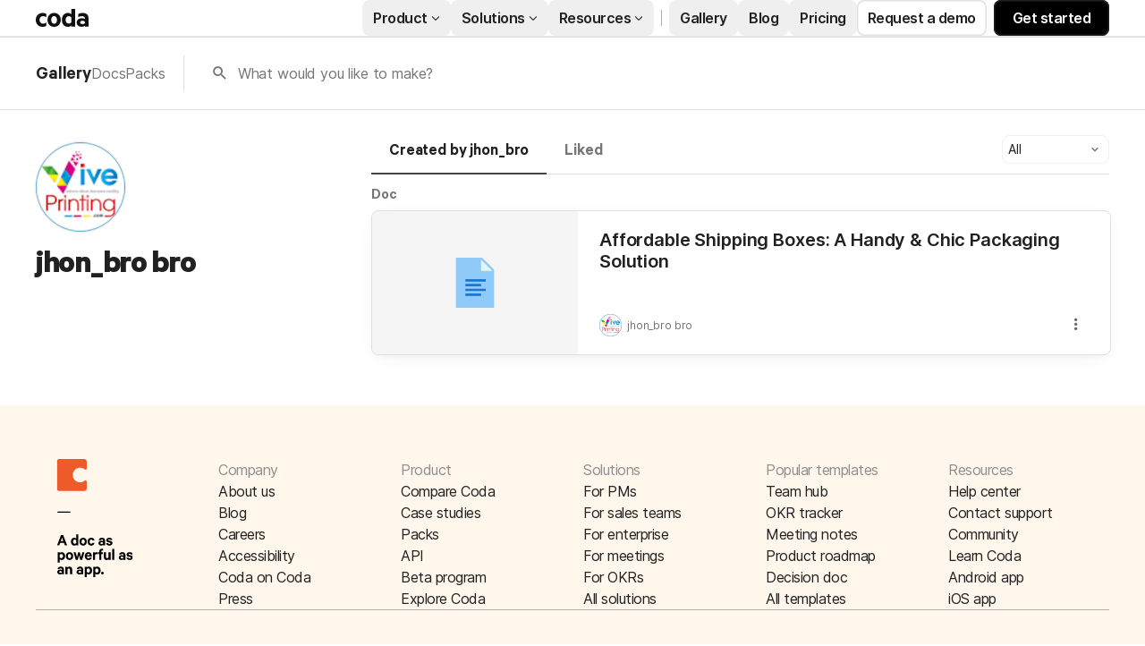

--- FILE ---
content_type: image/svg+xml
request_url: https://cdn.coda.io/icons/svg/color/document.svg
body_size: 84
content:
<svg xmlns="http://www.w3.org/2000/svg" width="48" height="48"><path d="M40 45H8V3h22l10 10zm0 0" fill="#90caf9"/><path d="M38.5 14H29V4.5zm0 0" fill="#e1f5fe"/><path d="M16 21h17v2H16zm0 0M16 25h13v2H16zm0 0M16 29h17v2H16zm0 0M16 33h13v2H16zm0 0" fill="#1976d2"/></svg>